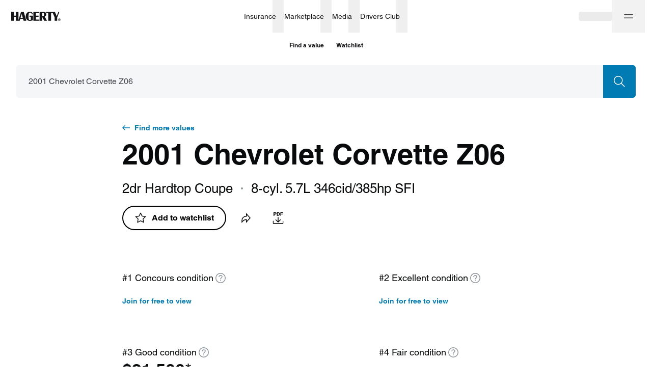

--- FILE ---
content_type: application/javascript
request_url: https://www.hagerty.com/valuation-tools/_next/static/chunks/pages/_error-4b4021b85d3cc0a6.js
body_size: 831
content:
(self.webpackChunk_N_E=self.webpackChunk_N_E||[]).push([[4820],{35635:function(t,r,e){"use strict";e.r(r);var n=e(59499),o=e(50029),s=e(87794),u=e.n(s),a=e(64487),i=e(12918),c=(e(67294),e(99148)),l=e(66260),d=e(70353),p=e(85893);function f(t,r){var e=Object.keys(t);if(Object.getOwnPropertySymbols){var n=Object.getOwnPropertySymbols(t);r&&(n=n.filter((function(r){return Object.getOwnPropertyDescriptor(t,r).enumerable}))),e.push.apply(e,n)}return e}function v(t){for(var r=1;r<arguments.length;r++){var e=null!=arguments[r]?arguments[r]:{};r%2?f(Object(e),!0).forEach((function(r){(0,n.Z)(t,r,e[r])})):Object.getOwnPropertyDescriptors?Object.defineProperties(t,Object.getOwnPropertyDescriptors(e)):f(Object(e)).forEach((function(r){Object.defineProperty(t,r,Object.getOwnPropertyDescriptor(e,r))}))}return t}var b=function(t){var r=t.statusCode,e=t.hasGetInitialPropsRun,n=t.err;return!e&&n&&a.Tb(n),500===r?(0,p.jsx)(l.Z,{}):404===r?(0,p.jsx)(c.Z,{}):(0,p.jsx)(i.default,{statusCode:r})};b.getInitialProps=function(){var t=(0,o.Z)(u().mark((function t(r){var e,n,o,s,c,l,p;return u().wrap((function(t){for(;;)switch(t.prev=t.next){case 0:return t.next=2,i.default.getInitialProps(r);case 2:if(o=t.sent,null!==r&&void 0!==r&&r.req&&(0,d.f4)("_Error",r),s=r.res,c=r.err,l=r.asPath,p=v(v({},o),{},{hasGetInitialPropsRun:!0,err:c}),!s||null!==s&&void 0!==s&&s.statusCode||(s.statusCode=500),!p||null!==p&&void 0!==p&&p.statusCode||(p.statusCode=500),(0,d.PN)("res.statusCode=".concat(null===s||void 0===s?void 0:s.statusCode)),(0,d.PN)("errorInitialProps.statusCode=".concat(null===p||void 0===p?void 0:p.statusCode)),"404"!==(null===s||void 0===s||null===(e=s.statusCode)||void 0===e?void 0:e.toString())&&"404"!==(null===p||void 0===p||null===(n=p.statusCode)||void 0===n?void 0:n.toString())){t.next=12;break}return t.abrupt("return",p);case 12:if(!c){t.next=17;break}return a.Tb(c),t.next=16,a.yl(2e3);case 16:case 20:return t.abrupt("return",p);case 17:return a.Tb(new Error("_error.js getInitialProps missing data at path: ".concat(l))),t.next=20,a.yl(2e3);case 21:case"end":return t.stop()}}),t)})));return function(r){return t.apply(this,arguments)}}(),r.default=b},5353:function(t,r,e){(window.__NEXT_P=window.__NEXT_P||[]).push(["/_error",function(){return e(35635)}])}},function(t){t.O(0,[9774,2888,179],(function(){return r=5353,t(t.s=r);var r}));var r=t.O();_N_E=r}]);

--- FILE ---
content_type: application/javascript
request_url: https://www.hagerty.com/valuation-tools/_next/static/chunks/webpack-941bf8487083aeed.js
body_size: 3130
content:
!function(){"use strict";var e={},t={};function n(r){var c=t[r];if(void 0!==c)return c.exports;var a=t[r]={id:r,loaded:!1,exports:{}},f=!0;try{e[r].call(a.exports,a,a.exports,n),f=!1}finally{f&&delete t[r]}return a.loaded=!0,a.exports}n.m=e,function(){var e=[];n.O=function(t,r,c,a){if(!r){var f=1/0;for(d=0;d<e.length;d++){r=e[d][0],c=e[d][1],a=e[d][2];for(var o=!0,i=0;i<r.length;i++)(!1&a||f>=a)&&Object.keys(n.O).every((function(e){return n.O[e](r[i])}))?r.splice(i--,1):(o=!1,a<f&&(f=a));if(o){e.splice(d--,1);var u=c();void 0!==u&&(t=u)}}return t}a=a||0;for(var d=e.length;d>0&&e[d-1][2]>a;d--)e[d]=e[d-1];e[d]=[r,c,a]}}(),n.n=function(e){var t=e&&e.__esModule?function(){return e.default}:function(){return e};return n.d(t,{a:t}),t},function(){var e,t=Object.getPrototypeOf?function(e){return Object.getPrototypeOf(e)}:function(e){return e.__proto__};n.t=function(r,c){if(1&c&&(r=this(r)),8&c)return r;if("object"===typeof r&&r){if(4&c&&r.__esModule)return r;if(16&c&&"function"===typeof r.then)return r}var a=Object.create(null);n.r(a);var f={};e=e||[null,t({}),t([]),t(t)];for(var o=2&c&&r;"object"==typeof o&&!~e.indexOf(o);o=t(o))Object.getOwnPropertyNames(o).forEach((function(e){f[e]=function(){return r[e]}}));return f.default=function(){return r},n.d(a,f),a}}(),n.d=function(e,t){for(var r in t)n.o(t,r)&&!n.o(e,r)&&Object.defineProperty(e,r,{enumerable:!0,get:t[r]})},n.f={},n.e=function(e){return Promise.all(Object.keys(n.f).reduce((function(t,r){return n.f[r](e,t),t}),[]))},n.u=function(e){return 3253===e?"static/chunks/3253-3330d04032b67966.js":9147===e?"static/chunks/9147-f897f2b8e0875b04.js":9957===e?"static/chunks/9957-d0133b55e52d3c6b.js":4500===e?"static/chunks/4500-7dbe891633cce1ae.js":8872===e?"static/chunks/8872-ea4ec617cebf1d47.js":2533===e?"static/chunks/2533-20a637e7c9b74320.js":"static/chunks/"+(3714===e?"fec483df":e)+"."+{1431:"87d5458ced8df918",2741:"4088abcc0338c19c",3225:"f20e54c07cf0338d",3714:"64130a439708949a",3889:"8a098be2132e5fcf",5528:"908b91685a462fc8",5720:"ffaddf20833fb709",6093:"2aba63f46ba71f61",6520:"814cb8970262a74f",6817:"2d9a509429222658",8122:"7a940e2484403b66",9200:"5ed6b150c33b5210",9651:"38a041d773e00f5c"}[e]+".js"},n.miniCssF=function(e){return"static/css/"+{327:"6197bcd69b9f7c13",640:"3eaf8e33358eb31f",706:"f6ab69d7bf9756ee",741:"2f6fe7408ed060dd",778:"e01a8331eda7a72b",1081:"8eff4594187b9e27",1100:"3eaf8e33358eb31f",1410:"2f6fe7408ed060dd",1431:"4809fb6496e36c45",1663:"93fcd11aa9e47f94",1912:"0ee40120fd009661",2090:"f49560395ceffa17",2466:"f9f7e49d2c63321f",2509:"4119983c8cef31ea",2533:"58250376ffa42e4a",2792:"983cd1267d8a69f1",2888:"178f16760b7b9194",3225:"d2fa79b544535548",3267:"68980b67df506c8f",3889:"9514cf1548e7208a",4333:"2f6fe7408ed060dd",4404:"b4fd47700e32f287",4412:"32d255656975b02b",4625:"d5948d659781384d",5405:"70d1032d29beabc3",5528:"3d775249ca2a51ea",5720:"1962c26463fe78d2",5865:"25508fae35c90c1d",6053:"9936965d12c4cc8e",6520:"a9d0954c9571170c",6560:"36bf33c5c3862b8c",6624:"f9d1d33e10b2d10c",6950:"26c8070bf2129e6c",7110:"8e424eb9ec654a62",7243:"203a86df4fd318c8",7325:"4956b2cf5e69bc38",7808:"2f6fe7408ed060dd",8076:"4c232b862ded5884",8118:"9742f126ed14f686",8201:"2f6fe7408ed060dd",8291:"b520aa1799fb48d7",8345:"0ef0acc07ebdc70a",8362:"8b4fc5d3ddb92b54",8769:"d2ca8d4d068dfaed",8789:"e1f69494c70cd0b6",9070:"60c8956a9ecb3f36",9147:"d9a58f7e3cc806a5",9200:"d2fa79b544535548",9301:"b1dd79b3f85dcdfb",9603:"9929b5cfbb9f7911",9787:"8f1efcb0da3b3a15",9850:"0a91db0923a8a54c",9864:"22458fef7901ccbd"}[e]+".css"},n.g=function(){if("object"===typeof globalThis)return globalThis;try{return this||new Function("return this")()}catch(e){if("object"===typeof window)return window}}(),n.o=function(e,t){return Object.prototype.hasOwnProperty.call(e,t)},function(){var e={},t="_N_E:";n.l=function(r,c,a,f){if(e[r])e[r].push(c);else{var o,i;if(void 0!==a)for(var u=document.getElementsByTagName("script"),d=0;d<u.length;d++){var b=u[d];if(b.getAttribute("src")==r||b.getAttribute("data-webpack")==t+a){o=b;break}}o||(i=!0,(o=document.createElement("script")).charset="utf-8",o.timeout=120,n.nc&&o.setAttribute("nonce",n.nc),o.setAttribute("data-webpack",t+a),o.src=n.tu(r)),e[r]=[c];var s=function(t,n){o.onerror=o.onload=null,clearTimeout(l);var c=e[r];if(delete e[r],o.parentNode&&o.parentNode.removeChild(o),c&&c.forEach((function(e){return e(n)})),t)return t(n)},l=setTimeout(s.bind(null,void 0,{type:"timeout",target:o}),12e4);o.onerror=s.bind(null,o.onerror),o.onload=s.bind(null,o.onload),i&&document.head.appendChild(o)}}}(),n.r=function(e){"undefined"!==typeof Symbol&&Symbol.toStringTag&&Object.defineProperty(e,Symbol.toStringTag,{value:"Module"}),Object.defineProperty(e,"__esModule",{value:!0})},n.nmd=function(e){return e.paths=[],e.children||(e.children=[]),e},function(){var e;n.tt=function(){return void 0===e&&(e={createScriptURL:function(e){return e}},"undefined"!==typeof trustedTypes&&trustedTypes.createPolicy&&(e=trustedTypes.createPolicy("nextjs#bundler",e))),e}}(),n.tu=function(e){return n.tt().createScriptURL(e)},n.p="/valuation-tools/_next/",function(){var e=function(e){return new Promise((function(t,r){var c=n.miniCssF(e),a=n.p+c;if(function(e,t){for(var n=document.getElementsByTagName("link"),r=0;r<n.length;r++){var c=(f=n[r]).getAttribute("data-href")||f.getAttribute("href");if("stylesheet"===f.rel&&(c===e||c===t))return f}var a=document.getElementsByTagName("style");for(r=0;r<a.length;r++){var f;if((c=(f=a[r]).getAttribute("data-href"))===e||c===t)return f}}(c,a))return t();!function(e,t,n,r){var c=document.createElement("link");c.rel="stylesheet",c.type="text/css",c.onerror=c.onload=function(a){if(c.onerror=c.onload=null,"load"===a.type)n();else{var f=a&&("load"===a.type?"missing":a.type),o=a&&a.target&&a.target.href||t,i=new Error("Loading CSS chunk "+e+" failed.\n("+o+")");i.code="CSS_CHUNK_LOAD_FAILED",i.type=f,i.request=o,c.parentNode.removeChild(c),r(i)}},c.href=t,document.head.appendChild(c)}(e,a,t,r)}))},t={2272:0};n.f.miniCss=function(n,r){t[n]?r.push(t[n]):0!==t[n]&&{1431:1,2533:1,3225:1,3889:1,5528:1,5720:1,6520:1,9147:1,9200:1}[n]&&r.push(t[n]=e(n).then((function(){t[n]=0}),(function(e){throw delete t[n],e})))}}(),function(){var e={2272:0,9147:0};n.f.j=function(t,r){var c=n.o(e,t)?e[t]:void 0;if(0!==c)if(c)r.push(c[2]);else if(/^(2272|3225|9147)$/.test(t))e[t]=0;else{var a=new Promise((function(n,r){c=e[t]=[n,r]}));r.push(c[2]=a);var f=n.p+n.u(t),o=new Error;n.l(f,(function(r){if(n.o(e,t)&&(0!==(c=e[t])&&(e[t]=void 0),c)){var a=r&&("load"===r.type?"missing":r.type),f=r&&r.target&&r.target.src;o.message="Loading chunk "+t+" failed.\n("+a+": "+f+")",o.name="ChunkLoadError",o.type=a,o.request=f,c[1](o)}}),"chunk-"+t,t)}},n.O.j=function(t){return 0===e[t]};var t=function(t,r){var c,a,f=r[0],o=r[1],i=r[2],u=0;if(f.some((function(t){return 0!==e[t]}))){for(c in o)n.o(o,c)&&(n.m[c]=o[c]);if(i)var d=i(n)}for(t&&t(r);u<f.length;u++)a=f[u],n.o(e,a)&&e[a]&&e[a][0](),e[a]=0;return n.O(d)},r=self.webpackChunk_N_E=self.webpackChunk_N_E||[];r.forEach(t.bind(null,0)),r.push=t.bind(null,r.push.bind(r))}()}();